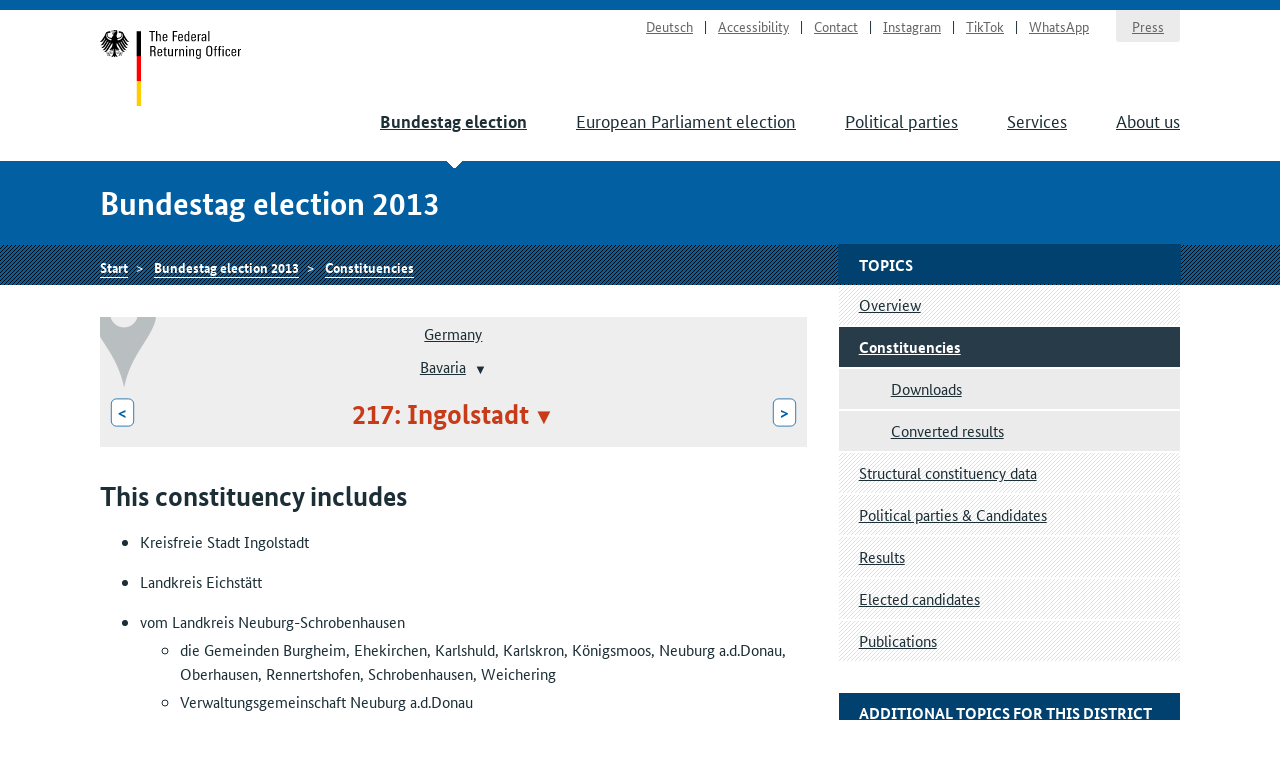

--- FILE ---
content_type: text/html
request_url: https://www.bundeswahlleiterin.de/en/bundestagswahlen/2013/wahlkreiseinteilung/bund-99/land-9/wahlkreis-217.html
body_size: 4452
content:
<!doctype html><html lang="en" class="no-jquery"><head>

        <meta charset="utf-8">
        <meta name="viewport" content="width=device-width, initial-scale=1">

        <meta http-equiv="X-UA-Compatible" content="IE=Edge">

        <title>Delimitation of constituency boundaries Ingolstadt - The Federal Returning Officer</title>

        <meta name="author" content="The Federal Returning Officer">





            <link rel="stylesheet" href="../../../../../../.resources/bundeswahlleiter-theme/resources/css/style~2025-02-11-14-44-22-000~cache.css" media="all">

        <link rel="shortcut icon" href="../../../../../../.resources/bundeswahlleiter-theme/resources/img/favicon.ico">



                <script src="../../../../../../.resources/bundeswahlleiter-theme/resources/js/lib/jquery.min~2025-02-11-14-44-22-000~cache.js"></script>

    </head>

    <body id="top">





<header id="header" class="page-header" role="banner">
    <div class="page-header__content">
        <div class="container">
                <a class="jumplink" href="#main" title="Scroll to content">Scroll to content</a>

            <div class="page-header__logo">
                <a href="../../../../../bundeswahlleiter.html" title="The Federal Returning Officer">Start</a>
            </div>






    <nav class="nav nav-service js-nav-service" role="navigation" aria-label="Service navigation">
        <div class="nav__container ">
                <div class="nav__title">
                    <strong>Service navigation</strong>
                </div>

        <ul class="nav__list">


                <li class="nav__listitem   ">
                        <a href="../../../../../../bundestagswahlen/2013/wahlkreiseinteilung/bund-99/land-9/wahlkreis-217.html" target="_self" title="Deutsch" class="">Deutsch</a>

                </li>

                <li class="nav__listitem   ">
                        <a href="../../../../../info/barrierefreiheit.html" target="_self" title="Accessibility" class="">Accessibility</a>

                </li>

                <li class="nav__listitem   ">
                        <a href="../../../../../info/kontakt.html" target="_self" title="Contact" class="">Contact</a>

                </li>

                <li class="nav__listitem   ">
                        <a href="https://www.instagram.com/wahlleitung_de" target="_blank" rel="noopener noreferrer" title="Instagram" class=" link-no-icon">Instagram</a>

                </li>

                <li class="nav__listitem   ">
                        <a href="https://www.tiktok.com/@wahlleitung_de" target="_blank" rel="noopener noreferrer" title="TikTok" class=" link-no-icon">TikTok</a>

                </li>

                <li class="nav__listitem   nav__listitem--last">
                        <a href="https://www.whatsapp.com/channel/0029Vb2Ateg0wajrsyNyQr2F" target="_blank" rel="noopener noreferrer" title="WhatsApp" class=" link-no-icon">WhatsApp</a>

                </li>

                <li class="nav__listitem  nav__listitem--boxed ">
                        <a href="../../../../../info/presse.html" target="_self" title="Press" class="">Press</a>

                </li>
        </ul>
        </div>
    </nav>








	    <div class="nav-main__menubuttons">
	        <button id="js-nav-main__button-open" class="button">Menu</button>
	        <button id="js-nav-main__button-close" class="button u-hidden">Hide menu</button>
	    </div>

    <nav id="js-nav-main" class="nav nav-main" role="navigation" aria-label="Main navigation level 1">
        <div class="nav__container ">
                <div class="nav__title">
                    <strong>Navigation</strong>
                </div>

        <ul class="nav__list">


                <li class="nav__listitem nav__listitem--active  ">
                        <a href="../../../../2025.html" target="_self" title="Bundestag election" class="">Bundestag election</a>

                </li>

                <li class="nav__listitem   ">
                        <a href="../../../../../europawahlen/2024.html" target="_self" title="European Parliament election" class="">European Parliament election</a>

                </li>

                <li class="nav__listitem   ">
                        <a href="../../../../../parteien.html" target="_self" title="Political parties" class="">Political parties</a>

                </li>

                <li class="nav__listitem   ">
                        <a href="../../../../../service.html" target="_self" title="Services" class="">Services</a>

                </li>

                <li class="nav__listitem   ">
                        <a href="../../../../../ueber-uns.html" target="_self" title="About us" class="">About us</a>

                </li>
        </ul>
        </div>
    </nav>
        </div>
    </div>
</header>

    <section class="section-title">
        <div class="container">
            <strong class="section-title__title">
                Bundestag election 2013
            </strong>
        </div>
    </section>






    <nav class="nav nav-breadcrumb">
        <div class="nav__container container">

        <ul class="nav__list">


                <li class="nav__listitem   ">
                        <a href="../../../../../bundeswahlleiter.html" target="_self" title="The Federal Returning Officer" class="">Start</a>

                </li>

                <li class="nav__listitem   ">
                        <a href="../../../../2013.html" target="_self" title="Bundestag election 2013" class="">Bundestag election 2013</a>

                </li>

                <li class="nav__listitem   ">
                        <a href="../../../wahlkreiseinteilung.html" target="_self" title="Constituencies" class="">Constituencies</a>

                </li>
        </ul>
        </div>
    </nav>






<div class="container">
    <div class="inner-wrapper">
        <main id="main" class="page-content ">




<nav role="navigation" class="nav-breadcrumb-wahlgebiete">
    <div class="icon__wrapper">
        <div class="icon icon-placemark"></div>
    </div>

        <ul class="nav__list">
                <li class="nav__listitem">
                    <div class="">

                        <div class="gebiet-name ">
                                 <a href="../../bund-99.html">Germany</a>
                        </div>

                    </div>

                </li>
                <li class="nav__listitem">
                    <div class="">

                        <div class="gebiet-name ">
                                    <a href="../land-9.html">Bavaria</a>
    <div class="dropdown">
        <button title="Change district" class="dropdown__toggler"><span></span></button>

        <div class="dropdown__container">
            <div class="dropdown__header">
                <span>Change district</span>
                <button class="dropdown__closelink" title="Cancel">Cancel</button>
            </div>

            <ul role="menu" aria-hidden="true" class="dropdown__content">
                    <li role="presentation">
                            <a role="menuitem" href="../land-8.html">Baden-Wuerttemberg</a>
                    </li>
                    <li role="presentation">
                            <span role="menuitem" aria-selected="true" tabindex="0" class="dropdown__item--active">Bavaria</span>
                    </li>
                    <li role="presentation">
                            <a role="menuitem" href="../land-11.html">Berlin</a>
                    </li>
                    <li role="presentation">
                            <a role="menuitem" href="../land-12.html">Brandenburg</a>
                    </li>
                    <li role="presentation">
                            <a role="menuitem" href="../land-4.html">Bremen</a>
                    </li>
                    <li role="presentation">
                            <a role="menuitem" href="../land-2.html">Hamburg</a>
                    </li>
                    <li role="presentation">
                            <a role="menuitem" href="../land-6.html">Hesse</a>
                    </li>
                    <li role="presentation">
                            <a role="menuitem" href="../land-13.html">Mecklenburg-Western Pomerania</a>
                    </li>
                    <li role="presentation">
                            <a role="menuitem" href="../land-3.html">Lower Saxony</a>
                    </li>
                    <li role="presentation">
                            <a role="menuitem" href="../land-5.html">North Rhine-Westphalia</a>
                    </li>
                    <li role="presentation">
                            <a role="menuitem" href="../land-7.html">Rhineland-Palatinate</a>
                    </li>
                    <li role="presentation">
                            <a role="menuitem" href="../land-10.html">Saarland</a>
                    </li>
                    <li role="presentation">
                            <a role="menuitem" href="../land-14.html">Saxony</a>
                    </li>
                    <li role="presentation">
                            <a role="menuitem" href="../land-15.html">Saxony-Anhalt</a>
                    </li>
                    <li role="presentation">
                            <a role="menuitem" href="../land-1.html">Schleswig-Holstein</a>
                    </li>
                    <li role="presentation">
                            <a role="menuitem" href="../land-16.html">Thuringia</a>
                    </li>
            </ul>
        </div>
    </div>
                        </div>

                    </div>

                </li>
                <li class="nav__listitem">
                    <div class="gebiete-carousel">
                            <a href="../land-9/wahlkreis-216.html" title="216: Fürstenfeldbruck" class="button button--inverted">&lt;<span class="button__longtext"> 216: Fürstenfeldbruck</span></a>

                        <div class="gebiet-name gebiet-name--active">
    <div class="dropdown">
        <button title="Change district" class="dropdown__toggler"><span>217: Ingolstadt</span></button>

        <div class="dropdown__container">
            <div class="dropdown__header">
                <span>Change district</span>
                <button class="dropdown__closelink" title="Cancel">Cancel</button>
            </div>

            <ul role="menu" aria-hidden="true" class="dropdown__content">
                    <li role="presentation">
                            <a role="menuitem" href="../land-9/wahlkreis-213.html">213: Altötting</a>
                    </li>
                    <li role="presentation">
                            <a role="menuitem" href="../land-9/wahlkreis-214.html">214: Erding – Ebersberg</a>
                    </li>
                    <li role="presentation">
                            <a role="menuitem" href="../land-9/wahlkreis-215.html">215: Freising</a>
                    </li>
                    <li role="presentation">
                            <a role="menuitem" href="../land-9/wahlkreis-216.html">216: Fürstenfeldbruck</a>
                    </li>
                    <li role="presentation">
                            <span role="menuitem" aria-selected="true" tabindex="0" class="dropdown__item--active">217: Ingolstadt</span>
                    </li>
                    <li role="presentation">
                            <a role="menuitem" href="../land-9/wahlkreis-218.html">218: München-Nord</a>
                    </li>
                    <li role="presentation">
                            <a role="menuitem" href="../land-9/wahlkreis-219.html">219: München-Ost</a>
                    </li>
                    <li role="presentation">
                            <a role="menuitem" href="../land-9/wahlkreis-220.html">220: München-Süd</a>
                    </li>
                    <li role="presentation">
                            <a role="menuitem" href="../land-9/wahlkreis-221.html">221: München-West/Mitte</a>
                    </li>
                    <li role="presentation">
                            <a role="menuitem" href="../land-9/wahlkreis-222.html">222: München-Land</a>
                    </li>
                    <li role="presentation">
                            <a role="menuitem" href="../land-9/wahlkreis-223.html">223: Rosenheim</a>
                    </li>
                    <li role="presentation">
                            <a role="menuitem" href="../land-9/wahlkreis-224.html">224: Starnberg</a>
                    </li>
                    <li role="presentation">
                            <a role="menuitem" href="../land-9/wahlkreis-225.html">225: Traunstein</a>
                    </li>
                    <li role="presentation">
                            <a role="menuitem" href="../land-9/wahlkreis-226.html">226: Weilheim</a>
                    </li>
                    <li role="presentation">
                            <a role="menuitem" href="../land-9/wahlkreis-227.html">227: Deggendorf</a>
                    </li>
                    <li role="presentation">
                            <a role="menuitem" href="../land-9/wahlkreis-228.html">228: Landshut</a>
                    </li>
                    <li role="presentation">
                            <a role="menuitem" href="../land-9/wahlkreis-229.html">229: Passau</a>
                    </li>
                    <li role="presentation">
                            <a role="menuitem" href="../land-9/wahlkreis-230.html">230: Rottal-Inn</a>
                    </li>
                    <li role="presentation">
                            <a role="menuitem" href="../land-9/wahlkreis-231.html">231: Straubing</a>
                    </li>
                    <li role="presentation">
                            <a role="menuitem" href="../land-9/wahlkreis-232.html">232: Amberg</a>
                    </li>
                    <li role="presentation">
                            <a role="menuitem" href="../land-9/wahlkreis-233.html">233: Regensburg</a>
                    </li>
                    <li role="presentation">
                            <a role="menuitem" href="../land-9/wahlkreis-234.html">234: Schwandorf</a>
                    </li>
                    <li role="presentation">
                            <a role="menuitem" href="../land-9/wahlkreis-235.html">235: Weiden</a>
                    </li>
                    <li role="presentation">
                            <a role="menuitem" href="../land-9/wahlkreis-236.html">236: Bamberg</a>
                    </li>
                    <li role="presentation">
                            <a role="menuitem" href="../land-9/wahlkreis-237.html">237: Bayreuth</a>
                    </li>
                    <li role="presentation">
                            <a role="menuitem" href="../land-9/wahlkreis-238.html">238: Coburg</a>
                    </li>
                    <li role="presentation">
                            <a role="menuitem" href="../land-9/wahlkreis-239.html">239: Hof</a>
                    </li>
                    <li role="presentation">
                            <a role="menuitem" href="../land-9/wahlkreis-240.html">240: Kulmbach</a>
                    </li>
                    <li role="presentation">
                            <a role="menuitem" href="../land-9/wahlkreis-241.html">241: Ansbach</a>
                    </li>
                    <li role="presentation">
                            <a role="menuitem" href="../land-9/wahlkreis-242.html">242: Erlangen</a>
                    </li>
                    <li role="presentation">
                            <a role="menuitem" href="../land-9/wahlkreis-243.html">243: Fürth</a>
                    </li>
                    <li role="presentation">
                            <a role="menuitem" href="../land-9/wahlkreis-244.html">244: Nürnberg-Nord</a>
                    </li>
                    <li role="presentation">
                            <a role="menuitem" href="../land-9/wahlkreis-245.html">245: Nürnberg-Süd</a>
                    </li>
                    <li role="presentation">
                            <a role="menuitem" href="../land-9/wahlkreis-246.html">246: Roth</a>
                    </li>
                    <li role="presentation">
                            <a role="menuitem" href="../land-9/wahlkreis-247.html">247: Aschaffenburg</a>
                    </li>
                    <li role="presentation">
                            <a role="menuitem" href="../land-9/wahlkreis-248.html">248: Bad Kissingen</a>
                    </li>
                    <li role="presentation">
                            <a role="menuitem" href="../land-9/wahlkreis-249.html">249: Main-Spessart</a>
                    </li>
                    <li role="presentation">
                            <a role="menuitem" href="../land-9/wahlkreis-250.html">250: Schweinfurt</a>
                    </li>
                    <li role="presentation">
                            <a role="menuitem" href="../land-9/wahlkreis-251.html">251: Würzburg</a>
                    </li>
                    <li role="presentation">
                            <a role="menuitem" href="../land-9/wahlkreis-252.html">252: Augsburg-Stadt</a>
                    </li>
                    <li role="presentation">
                            <a role="menuitem" href="../land-9/wahlkreis-253.html">253: Augsburg-Land</a>
                    </li>
                    <li role="presentation">
                            <a role="menuitem" href="../land-9/wahlkreis-254.html">254: Donau-Ries</a>
                    </li>
                    <li role="presentation">
                            <a role="menuitem" href="../land-9/wahlkreis-255.html">255: Neu-Ulm</a>
                    </li>
                    <li role="presentation">
                            <a role="menuitem" href="../land-9/wahlkreis-256.html">256: Oberallgäu</a>
                    </li>
                    <li role="presentation">
                            <a role="menuitem" href="../land-9/wahlkreis-257.html">257: Ostallgäu</a>
                    </li>
            </ul>
        </div>
    </div>
                        </div>

                            <a href="../land-9/wahlkreis-218.html" title="218: München-Nord" class="button button--inverted"><span class="button__longtext">218: München-Nord </span>&gt;</a>
                    </div>

                </li>
        </ul>
</nav>





<ul class="linklist linklist-quicklinks">

        <li class="u-hidden u-visible-medium"><a href="#gebietsthemen">Additional topics for this district</a></li>
</ul>






            <h2>This constituency includes</h2>
         

 


 


 

 



 



            <ul><li>Kreisfreie Stadt Ingolstadt</li></ul><ul><li>Landkreis Eichstätt</li></ul><ul><li>vom Landkreis Neuburg-Schrobenhausen</li><ul><li>die Gemeinden Burgheim, Ehekirchen, Karlshuld, Karlskron, Königsmoos, Neuburg a.d.Donau, Oberhausen, Rennertshofen, Schrobenhausen, Weichering</li></ul><ul><li>Verwaltungsgemeinschaft Neuburg a.d.Donau</li><ul><li>die Gemeinden Bergheim, Rohrenfels</li></ul></ul><ul><li>Verwaltungsgemeinschaft Schrobenhausen</li><ul><li>die Gemeinden Berg im Gau, Brunnen, Gachenbach, Langenmosen, Waidhofen</li></ul></ul></ul><ul><li>(Übrige Gemeinden s. Wkr. 215)</li></ul>
         

 


 


 

 



 



            <br>
         

 


 


 

 



 








            <a href="../../../../../../dam/jcr/2de2157a-e5d2-418f-8d45-2e32ef1cf0ba/btw13_wahlkreise_wkr217.pdf" target="_blank" rel="noopener noreferrer" title="Link to PDF file: Karte des Wahlkreises 217 (1.07 MB)" data-file-size="1.07 MB" data-file-extension="PDF">Karte des Wahlkreises 217</a>
        </main>

        <div class="page-sidebar">





    <nav class="nav nav-sub js-nav-sub  " role="navigation" aria-label="Navigation level 2">
        <h1 class="nav__title">Topics</h1>


        <ul class="nav__list">


                <li class="nav__listitem   ">
                        <a href="../../../../2013.html" target="_self" title="Overview" class="">Overview</a>

                </li>

                <li class="nav__listitem nav__listitem--active  ">
                        <a href="../../../wahlkreiseinteilung.html" target="_self" title="Constituencies" class="">Constituencies</a>

            <nav class="nav nav-sub-sub js-nav-sub" role="navigation" aria-label="Navigation level 3">
        <ul class="nav__list">


                <li class="nav__listitem   ">
                        <a href="../../downloads.html" target="_self" title="Downloads" class="">Downloads</a>

                </li>

                <li class="nav__listitem   ">
                        <a href="../../umgerechnete-ergebnisse.html" target="_self" title="Converted results" class="">Converted results</a>

                </li>
        </ul>
            </nav>
                </li>

                <li class="nav__listitem   ">
                        <a href="../../../strukturdaten.html" target="_self" title="Structural constituency data" class="">Structural constituency data</a>

                </li>

                <li class="nav__listitem   ">
                        <a href="../../../wahlbewerber.html" target="_self" title="Political parties &amp; Candidates" class="">Political parties &amp; Candidates</a>

                </li>

                <li class="nav__listitem   ">
                        <a href="../../../ergebnisse.html" target="_self" title="Results" class="">Results</a>

                </li>

                <li class="nav__listitem   ">
                        <a href="../../../gewaehlte.html" target="_self" title="Elected candidates" class="">Elected candidates</a>

                </li>

                <li class="nav__listitem   ">
                        <a href="../../../publikationen.html" target="_self" title="Publications" class="">Publications</a>

                </li>
        </ul>
    </nav>





    <aside>




    <nav role="navigation" id="gebietsthemen" aria-label="Navigation level 2" class="nav nav-sub nav-persistent">
        <h3 class="nav__title">Additional topics for this district</h3>

        <ul class="nav__list">
                <li class="nav__listitem "><a href="../../../strukturdaten/bund-99/land-9/wahlkreis-217.html">Structural constituency data</a></li>
                <li class="nav__listitem "><a href="../../../ergebnisse/bund-99/land-9/wahlkreis-217.html">Results</a></li>
        </ul>
    </nav>
    </aside>

        </div>
    </div>
</div>











    <aside class="nav nav-meta" role="complementary" aria-label="Toolbar">
        <div class="nav__container container">
                <div class="nav__title">
                    <strong>Meta navigation</strong>
                </div>

        <ul class="nav__list">


                <li class="nav__listitem   ">
    <button title="Print page" class="button--as-link js-print">
        <span>Print page</span>
    </button>
                </li>

                <li class="nav__listitem   ">
        <div class="dropdown">
    <button title="Share page" aria-label="Öffnet das Menü zum Teilen in sozialen Medien" class="button--as-link dropdown__toggler js-share">
        <span class="icon icon-share"></span><span>Share page</span>
    </button>

            <div class="dropdown__container">
                <div class="dropdown__header">
                    <span></span>
                    <button class="dropdown__closelink" title="Cancel">
                        Cancel
                    </button>
                </div>

                <ul class="dropdown__content" role="menu" aria-hidden="true">
                        <li class="link-share link-share--email" role="presentation">
                                <a role="menuitem" href="mailto:?subject=Recommendation%20from%20the%20website%20of%20the%20Federal%20Returning%20Officer&amp;body=The%20following%20article%20could%20be%20interesting%20for%20you%3A%20https%3A%2F%2Fwww.bundeswahlleiterin.de%2Fen%2Fbundestagswahlen%2F2013%2Fwahlkreiseinteilung%2Fbund-99%2Fland-9%2Fwahlkreis-217.html" target="_self" title="E-Mail">E-Mail</a>
                        </li>
                        <li class="link-share link-share--twitter" role="presentation">
                                <a role="menuitem" href="https://www.twitter.com/intent/tweet?url=https%3A%2F%2Fwww.bundeswahlleiterin.de%2Fen%2Fbundestagswahlen%2F2013%2Fwahlkreiseinteilung%2Fbund-99%2Fland-9%2Fwahlkreis-217.html&amp;text=Delimitation+of+constituency+boundaries+Ingolstadt" target="_blank" rel="noopener noreferrer" title="X">X</a>
                        </li>
                        <li class="link-share link-share--facebook" role="presentation">
                                <a role="menuitem" href="https://www.facebook.com/sharer/sharer.php?u=https%3A%2F%2Fwww.bundeswahlleiterin.de%2Fen%2Fbundestagswahlen%2F2013%2Fwahlkreiseinteilung%2Fbund-99%2Fland-9%2Fwahlkreis-217.html" target="_blank" rel="noopener noreferrer" title="Facebook">Facebook</a>
                        </li>
                        <li class="link-share link-share--whatsapp" role="presentation">
                                <a role="menuitem" href="whatsapp://send?text=https%3A%2F%2Fwww.bundeswahlleiterin.de%2Fen%2Fbundestagswahlen%2F2013%2Fwahlkreiseinteilung%2Fbund-99%2Fland-9%2Fwahlkreis-217.html" target="_self" title="WhatsApp">WhatsApp</a>
                        </li>
                </ul>
            </div>
        </div>
                </li>

                <li class="nav__listitem   ">
                        <a href="#top" target="_self" title="Back to top" class="">Back to top</a>

                </li>
        </ul>
        </div>
    </aside>


<footer id="footer" class="page-footer" role="contentinfo">
    <div class="container">







    <nav class="nav nav-main" role="navigation" aria-label="Main navigation level 1">
        <div class="nav__container ">
                <div class="nav__title">
                    <strong>Navigation</strong>
                </div>

        <ul class="nav__list">


                <li class="nav__listitem nav__listitem--active  ">
                        <a href="../../../../2025.html" target="_self" title="Bundestag election" class="">Bundestag election</a>

                </li>

                <li class="nav__listitem   ">
                        <a href="../../../../../europawahlen/2024.html" target="_self" title="European Parliament election" class="">European Parliament election</a>

                </li>

                <li class="nav__listitem   ">
                        <a href="../../../../../parteien.html" target="_self" title="Political parties" class="">Political parties</a>

                </li>

                <li class="nav__listitem   ">
                        <a href="../../../../../service.html" target="_self" title="Services" class="">Services</a>

                </li>

                <li class="nav__listitem   ">
                        <a href="../../../../../ueber-uns.html" target="_self" title="About us" class="">About us</a>

                </li>
        </ul>
        </div>
    </nav>

        <div class="inner-wrapper">
            <div class="footer-addresses ">
                <div class="inner-wrapper">






        <div class="address">
                <h3 class="address__title">Contact</h3>

        <ul class="list--notype">
                <li>
                        <a href="https://www.bundeswahlleiterin.de/contact" title="Contact form">Contact form</a>
                </li>
        </ul>
        </div>





        <div class="address">
                <h3 class="address__title">Postal address</h3>

        <ul class="list--notype">
                <li>
                        Die Bundeswahlleiterin<br>Statistisches Bundesamt<br>65180 Wiesbaden<br>Germany
                </li>
        </ul>
        </div>
                </div>
            </div>



                <ul class="footer-links">
                        <li class="footer-links__item"><a href="../../../../../info/datenschutz.html" title="Data protection">Data protection</a></li>
                        <li class="footer-links__item"><a href="../../../../../info/impressum.html" title="Imprint">Imprint</a></li>
                </ul>
        </div>
    </div>

    <div class="container">





    <p>©&nbsp;2026 The Federal Returning Officer</p>

    </div>
</footer>


                <script src="../../../../../../.resources/bundeswahlleiter-theme/resources/js/script.min~2025-02-11-14-44-22-000~cache.js"></script>
    

</body></html>